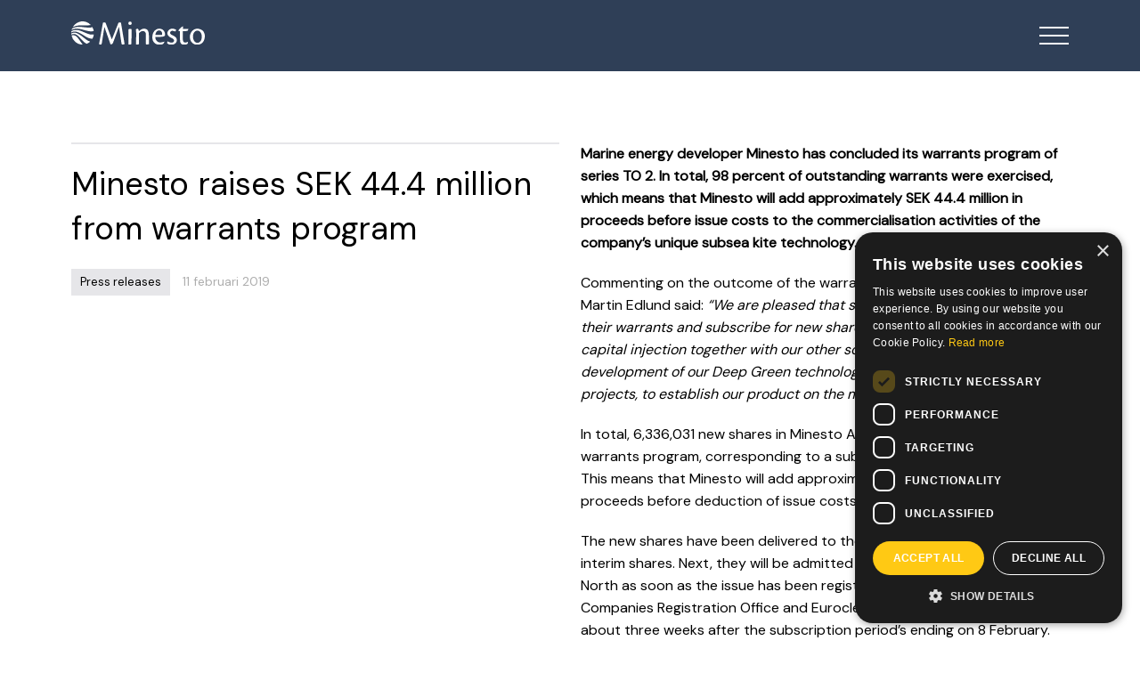

--- FILE ---
content_type: text/html; charset=UTF-8
request_url: https://minesto.com/news/minesto-raises-sek-44-4-million-from-warrants-program/
body_size: 9388
content:
<!DOCTYPE html>
<!--[if lt IE 7 ]><html class="ie ie6" lang="en"> <![endif]-->
<!--[if IE 7 ]><html class="ie ie7" lang="en"> <![endif]-->
<!--[if IE 8 ]><html class="ie ie8" lang="en"> <![endif]-->
<!--[if (gte IE 9)|!(IE)]><!--><html lang="en"> <!--<![endif]-->
<head>

<!-- Basic Page Needs
================================================== -->
<meta charset="utf-8">
<meta http-equiv="Content-Type" content="text/html; charset=UTF-8" />
<meta property="og:image" content="https://www.minesto.com/wp-content/themes/minesto/images/minesto-og-image.jpg"/>
<title>Minesto | Minesto raises SEK 44.4 million from warrants program</title>

<!-- Mobile Specific Metas
================================================== -->
<meta name="viewport" content="width=device-width, initial-scale=1, maximum-scale=1">

<!-- CSS
================================================== -->
<link href="https://cdn.jsdelivr.net/npm/bootstrap@5.3.3/dist/css/bootstrap.min.css" rel="stylesheet" integrity="sha384-QWTKZyjpPEjISv5WaRU9OFeRpok6YctnYmDr5pNlyT2bRjXh0JMhjY6hW+ALEwIH" crossorigin="anonymous">
<link rel="stylesheet" href="https://minesto.com/wp-content/themes/minesto/style.css">

<!-- Font
================================================== -->
<link rel="preconnect" href="https://fonts.googleapis.com">
<link rel="preconnect" href="https://fonts.gstatic.com" crossorigin>
<link href="https://fonts.googleapis.com/css2?family=DM+Sans&display=swap" rel="stylesheet"> 

<!-- Favicons
================================================== -->
<link rel="shortcut icon" href="https://minesto.com/wp-content/themes/minesto/images/favicon.ico">

<!-- Cookie Consent -->
<script type="text/javascript" charset="UTF-8" src="//cdn.cookie-script.com/s/1c1a4c3fafd3c1d73714c2e1cb708106.js"></script>

<!-- Recaptcha
================================================== -->
<script src="https://www.google.com/recaptcha/api.js" async defer></script>

<!-- Google Tag Manager -->
<script>(function(w,d,s,l,i){w[l]=w[l]||[];w[l].push({'gtm.start':
new Date().getTime(),event:'gtm.js'});var f=d.getElementsByTagName(s)[0],
j=d.createElement(s),dl=l!='dataLayer'?'&l='+l:'';j.async=true;j.src=
'https://www.googletagmanager.com/gtm.js?id='+i+dl;f.parentNode.insertBefore(j,f);
})(window,document,'script','dataLayer','GTM-WNVMDLX');</script>
<!-- End Google Tag Manager -->

<meta name='robots' content='index, follow, max-image-preview:large, max-snippet:-1, max-video-preview:-1' />
	<style>img:is([sizes="auto" i], [sizes^="auto," i]) { contain-intrinsic-size: 3000px 1500px }</style>
	
	<!-- This site is optimized with the Yoast SEO plugin v25.8 - https://yoast.com/wordpress/plugins/seo/ -->
	<link rel="canonical" href="https://minesto.com/news/minesto-raises-sek-44-4-million-from-warrants-program/" />
	<meta property="og:locale" content="sv_SE" />
	<meta property="og:type" content="article" />
	<meta property="og:title" content="Minesto raises SEK 44.4 million from warrants program - Minesto" />
	<meta property="og:description" content="Marine energy developer Minesto has concluded its warrants program of series TO 2. In total, 98 percent of outstanding warrants were exercised, which means that Minesto will add approximately SEK 44.4 million in proceeds before issue costs to the commercialisation activities of the company’s unique subsea kite technology." />
	<meta property="og:url" content="https://minesto.com/news/minesto-raises-sek-44-4-million-from-warrants-program/" />
	<meta property="og:site_name" content="Minesto" />
	<meta property="og:image" content="https://minesto.com/wp-content/uploads/2023/03/minesto-og-image.jpg" />
	<meta property="og:image:width" content="1200" />
	<meta property="og:image:height" content="630" />
	<meta property="og:image:type" content="image/jpeg" />
	<meta name="twitter:card" content="summary_large_image" />
	<meta name="twitter:label1" content="Beräknad lästid" />
	<meta name="twitter:data1" content="3 minuter" />
	<script type="application/ld+json" class="yoast-schema-graph">{"@context":"https://schema.org","@graph":[{"@type":"WebPage","@id":"https://minesto.com/news/minesto-raises-sek-44-4-million-from-warrants-program/","url":"https://minesto.com/news/minesto-raises-sek-44-4-million-from-warrants-program/","name":"Minesto raises SEK 44.4 million from warrants program - Minesto","isPartOf":{"@id":"https://minesto.com/#website"},"datePublished":"2019-02-11T14:45:00+00:00","breadcrumb":{"@id":"https://minesto.com/news/minesto-raises-sek-44-4-million-from-warrants-program/#breadcrumb"},"inLanguage":"sv-SE","potentialAction":[{"@type":"ReadAction","target":["https://minesto.com/news/minesto-raises-sek-44-4-million-from-warrants-program/"]}]},{"@type":"BreadcrumbList","@id":"https://minesto.com/news/minesto-raises-sek-44-4-million-from-warrants-program/#breadcrumb","itemListElement":[{"@type":"ListItem","position":1,"name":"Hem","item":"https://minesto.com/"},{"@type":"ListItem","position":2,"name":"Minesto raises SEK 44.4 million from warrants program"}]},{"@type":"WebSite","@id":"https://minesto.com/#website","url":"https://minesto.com/","name":"Minesto","description":"","potentialAction":[{"@type":"SearchAction","target":{"@type":"EntryPoint","urlTemplate":"https://minesto.com/?s={search_term_string}"},"query-input":{"@type":"PropertyValueSpecification","valueRequired":true,"valueName":"search_term_string"}}],"inLanguage":"sv-SE"}]}</script>
	<!-- / Yoast SEO plugin. -->


<script type="text/javascript">
/* <![CDATA[ */
window._wpemojiSettings = {"baseUrl":"https:\/\/s.w.org\/images\/core\/emoji\/16.0.1\/72x72\/","ext":".png","svgUrl":"https:\/\/s.w.org\/images\/core\/emoji\/16.0.1\/svg\/","svgExt":".svg","source":{"concatemoji":"https:\/\/minesto.com\/wp-includes\/js\/wp-emoji-release.min.js?ver=6.8.2"}};
/*! This file is auto-generated */
!function(s,n){var o,i,e;function c(e){try{var t={supportTests:e,timestamp:(new Date).valueOf()};sessionStorage.setItem(o,JSON.stringify(t))}catch(e){}}function p(e,t,n){e.clearRect(0,0,e.canvas.width,e.canvas.height),e.fillText(t,0,0);var t=new Uint32Array(e.getImageData(0,0,e.canvas.width,e.canvas.height).data),a=(e.clearRect(0,0,e.canvas.width,e.canvas.height),e.fillText(n,0,0),new Uint32Array(e.getImageData(0,0,e.canvas.width,e.canvas.height).data));return t.every(function(e,t){return e===a[t]})}function u(e,t){e.clearRect(0,0,e.canvas.width,e.canvas.height),e.fillText(t,0,0);for(var n=e.getImageData(16,16,1,1),a=0;a<n.data.length;a++)if(0!==n.data[a])return!1;return!0}function f(e,t,n,a){switch(t){case"flag":return n(e,"\ud83c\udff3\ufe0f\u200d\u26a7\ufe0f","\ud83c\udff3\ufe0f\u200b\u26a7\ufe0f")?!1:!n(e,"\ud83c\udde8\ud83c\uddf6","\ud83c\udde8\u200b\ud83c\uddf6")&&!n(e,"\ud83c\udff4\udb40\udc67\udb40\udc62\udb40\udc65\udb40\udc6e\udb40\udc67\udb40\udc7f","\ud83c\udff4\u200b\udb40\udc67\u200b\udb40\udc62\u200b\udb40\udc65\u200b\udb40\udc6e\u200b\udb40\udc67\u200b\udb40\udc7f");case"emoji":return!a(e,"\ud83e\udedf")}return!1}function g(e,t,n,a){var r="undefined"!=typeof WorkerGlobalScope&&self instanceof WorkerGlobalScope?new OffscreenCanvas(300,150):s.createElement("canvas"),o=r.getContext("2d",{willReadFrequently:!0}),i=(o.textBaseline="top",o.font="600 32px Arial",{});return e.forEach(function(e){i[e]=t(o,e,n,a)}),i}function t(e){var t=s.createElement("script");t.src=e,t.defer=!0,s.head.appendChild(t)}"undefined"!=typeof Promise&&(o="wpEmojiSettingsSupports",i=["flag","emoji"],n.supports={everything:!0,everythingExceptFlag:!0},e=new Promise(function(e){s.addEventListener("DOMContentLoaded",e,{once:!0})}),new Promise(function(t){var n=function(){try{var e=JSON.parse(sessionStorage.getItem(o));if("object"==typeof e&&"number"==typeof e.timestamp&&(new Date).valueOf()<e.timestamp+604800&&"object"==typeof e.supportTests)return e.supportTests}catch(e){}return null}();if(!n){if("undefined"!=typeof Worker&&"undefined"!=typeof OffscreenCanvas&&"undefined"!=typeof URL&&URL.createObjectURL&&"undefined"!=typeof Blob)try{var e="postMessage("+g.toString()+"("+[JSON.stringify(i),f.toString(),p.toString(),u.toString()].join(",")+"));",a=new Blob([e],{type:"text/javascript"}),r=new Worker(URL.createObjectURL(a),{name:"wpTestEmojiSupports"});return void(r.onmessage=function(e){c(n=e.data),r.terminate(),t(n)})}catch(e){}c(n=g(i,f,p,u))}t(n)}).then(function(e){for(var t in e)n.supports[t]=e[t],n.supports.everything=n.supports.everything&&n.supports[t],"flag"!==t&&(n.supports.everythingExceptFlag=n.supports.everythingExceptFlag&&n.supports[t]);n.supports.everythingExceptFlag=n.supports.everythingExceptFlag&&!n.supports.flag,n.DOMReady=!1,n.readyCallback=function(){n.DOMReady=!0}}).then(function(){return e}).then(function(){var e;n.supports.everything||(n.readyCallback(),(e=n.source||{}).concatemoji?t(e.concatemoji):e.wpemoji&&e.twemoji&&(t(e.twemoji),t(e.wpemoji)))}))}((window,document),window._wpemojiSettings);
/* ]]> */
</script>
<style id='wp-emoji-styles-inline-css' type='text/css'>

	img.wp-smiley, img.emoji {
		display: inline !important;
		border: none !important;
		box-shadow: none !important;
		height: 1em !important;
		width: 1em !important;
		margin: 0 0.07em !important;
		vertical-align: -0.1em !important;
		background: none !important;
		padding: 0 !important;
	}
</style>
<link rel='stylesheet' id='wp-block-library-css' href='https://minesto.com/wp-includes/css/dist/block-library/style.min.css?ver=6.8.2' type='text/css' media='all' />
<style id='classic-theme-styles-inline-css' type='text/css'>
/*! This file is auto-generated */
.wp-block-button__link{color:#fff;background-color:#32373c;border-radius:9999px;box-shadow:none;text-decoration:none;padding:calc(.667em + 2px) calc(1.333em + 2px);font-size:1.125em}.wp-block-file__button{background:#32373c;color:#fff;text-decoration:none}
</style>
<style id='global-styles-inline-css' type='text/css'>
:root{--wp--preset--aspect-ratio--square: 1;--wp--preset--aspect-ratio--4-3: 4/3;--wp--preset--aspect-ratio--3-4: 3/4;--wp--preset--aspect-ratio--3-2: 3/2;--wp--preset--aspect-ratio--2-3: 2/3;--wp--preset--aspect-ratio--16-9: 16/9;--wp--preset--aspect-ratio--9-16: 9/16;--wp--preset--color--black: #000000;--wp--preset--color--cyan-bluish-gray: #abb8c3;--wp--preset--color--white: #ffffff;--wp--preset--color--pale-pink: #f78da7;--wp--preset--color--vivid-red: #cf2e2e;--wp--preset--color--luminous-vivid-orange: #ff6900;--wp--preset--color--luminous-vivid-amber: #fcb900;--wp--preset--color--light-green-cyan: #7bdcb5;--wp--preset--color--vivid-green-cyan: #00d084;--wp--preset--color--pale-cyan-blue: #8ed1fc;--wp--preset--color--vivid-cyan-blue: #0693e3;--wp--preset--color--vivid-purple: #9b51e0;--wp--preset--gradient--vivid-cyan-blue-to-vivid-purple: linear-gradient(135deg,rgba(6,147,227,1) 0%,rgb(155,81,224) 100%);--wp--preset--gradient--light-green-cyan-to-vivid-green-cyan: linear-gradient(135deg,rgb(122,220,180) 0%,rgb(0,208,130) 100%);--wp--preset--gradient--luminous-vivid-amber-to-luminous-vivid-orange: linear-gradient(135deg,rgba(252,185,0,1) 0%,rgba(255,105,0,1) 100%);--wp--preset--gradient--luminous-vivid-orange-to-vivid-red: linear-gradient(135deg,rgba(255,105,0,1) 0%,rgb(207,46,46) 100%);--wp--preset--gradient--very-light-gray-to-cyan-bluish-gray: linear-gradient(135deg,rgb(238,238,238) 0%,rgb(169,184,195) 100%);--wp--preset--gradient--cool-to-warm-spectrum: linear-gradient(135deg,rgb(74,234,220) 0%,rgb(151,120,209) 20%,rgb(207,42,186) 40%,rgb(238,44,130) 60%,rgb(251,105,98) 80%,rgb(254,248,76) 100%);--wp--preset--gradient--blush-light-purple: linear-gradient(135deg,rgb(255,206,236) 0%,rgb(152,150,240) 100%);--wp--preset--gradient--blush-bordeaux: linear-gradient(135deg,rgb(254,205,165) 0%,rgb(254,45,45) 50%,rgb(107,0,62) 100%);--wp--preset--gradient--luminous-dusk: linear-gradient(135deg,rgb(255,203,112) 0%,rgb(199,81,192) 50%,rgb(65,88,208) 100%);--wp--preset--gradient--pale-ocean: linear-gradient(135deg,rgb(255,245,203) 0%,rgb(182,227,212) 50%,rgb(51,167,181) 100%);--wp--preset--gradient--electric-grass: linear-gradient(135deg,rgb(202,248,128) 0%,rgb(113,206,126) 100%);--wp--preset--gradient--midnight: linear-gradient(135deg,rgb(2,3,129) 0%,rgb(40,116,252) 100%);--wp--preset--font-size--small: 13px;--wp--preset--font-size--medium: 20px;--wp--preset--font-size--large: 36px;--wp--preset--font-size--x-large: 42px;--wp--preset--spacing--20: 0.44rem;--wp--preset--spacing--30: 0.67rem;--wp--preset--spacing--40: 1rem;--wp--preset--spacing--50: 1.5rem;--wp--preset--spacing--60: 2.25rem;--wp--preset--spacing--70: 3.38rem;--wp--preset--spacing--80: 5.06rem;--wp--preset--shadow--natural: 6px 6px 9px rgba(0, 0, 0, 0.2);--wp--preset--shadow--deep: 12px 12px 50px rgba(0, 0, 0, 0.4);--wp--preset--shadow--sharp: 6px 6px 0px rgba(0, 0, 0, 0.2);--wp--preset--shadow--outlined: 6px 6px 0px -3px rgba(255, 255, 255, 1), 6px 6px rgba(0, 0, 0, 1);--wp--preset--shadow--crisp: 6px 6px 0px rgba(0, 0, 0, 1);}:where(.is-layout-flex){gap: 0.5em;}:where(.is-layout-grid){gap: 0.5em;}body .is-layout-flex{display: flex;}.is-layout-flex{flex-wrap: wrap;align-items: center;}.is-layout-flex > :is(*, div){margin: 0;}body .is-layout-grid{display: grid;}.is-layout-grid > :is(*, div){margin: 0;}:where(.wp-block-columns.is-layout-flex){gap: 2em;}:where(.wp-block-columns.is-layout-grid){gap: 2em;}:where(.wp-block-post-template.is-layout-flex){gap: 1.25em;}:where(.wp-block-post-template.is-layout-grid){gap: 1.25em;}.has-black-color{color: var(--wp--preset--color--black) !important;}.has-cyan-bluish-gray-color{color: var(--wp--preset--color--cyan-bluish-gray) !important;}.has-white-color{color: var(--wp--preset--color--white) !important;}.has-pale-pink-color{color: var(--wp--preset--color--pale-pink) !important;}.has-vivid-red-color{color: var(--wp--preset--color--vivid-red) !important;}.has-luminous-vivid-orange-color{color: var(--wp--preset--color--luminous-vivid-orange) !important;}.has-luminous-vivid-amber-color{color: var(--wp--preset--color--luminous-vivid-amber) !important;}.has-light-green-cyan-color{color: var(--wp--preset--color--light-green-cyan) !important;}.has-vivid-green-cyan-color{color: var(--wp--preset--color--vivid-green-cyan) !important;}.has-pale-cyan-blue-color{color: var(--wp--preset--color--pale-cyan-blue) !important;}.has-vivid-cyan-blue-color{color: var(--wp--preset--color--vivid-cyan-blue) !important;}.has-vivid-purple-color{color: var(--wp--preset--color--vivid-purple) !important;}.has-black-background-color{background-color: var(--wp--preset--color--black) !important;}.has-cyan-bluish-gray-background-color{background-color: var(--wp--preset--color--cyan-bluish-gray) !important;}.has-white-background-color{background-color: var(--wp--preset--color--white) !important;}.has-pale-pink-background-color{background-color: var(--wp--preset--color--pale-pink) !important;}.has-vivid-red-background-color{background-color: var(--wp--preset--color--vivid-red) !important;}.has-luminous-vivid-orange-background-color{background-color: var(--wp--preset--color--luminous-vivid-orange) !important;}.has-luminous-vivid-amber-background-color{background-color: var(--wp--preset--color--luminous-vivid-amber) !important;}.has-light-green-cyan-background-color{background-color: var(--wp--preset--color--light-green-cyan) !important;}.has-vivid-green-cyan-background-color{background-color: var(--wp--preset--color--vivid-green-cyan) !important;}.has-pale-cyan-blue-background-color{background-color: var(--wp--preset--color--pale-cyan-blue) !important;}.has-vivid-cyan-blue-background-color{background-color: var(--wp--preset--color--vivid-cyan-blue) !important;}.has-vivid-purple-background-color{background-color: var(--wp--preset--color--vivid-purple) !important;}.has-black-border-color{border-color: var(--wp--preset--color--black) !important;}.has-cyan-bluish-gray-border-color{border-color: var(--wp--preset--color--cyan-bluish-gray) !important;}.has-white-border-color{border-color: var(--wp--preset--color--white) !important;}.has-pale-pink-border-color{border-color: var(--wp--preset--color--pale-pink) !important;}.has-vivid-red-border-color{border-color: var(--wp--preset--color--vivid-red) !important;}.has-luminous-vivid-orange-border-color{border-color: var(--wp--preset--color--luminous-vivid-orange) !important;}.has-luminous-vivid-amber-border-color{border-color: var(--wp--preset--color--luminous-vivid-amber) !important;}.has-light-green-cyan-border-color{border-color: var(--wp--preset--color--light-green-cyan) !important;}.has-vivid-green-cyan-border-color{border-color: var(--wp--preset--color--vivid-green-cyan) !important;}.has-pale-cyan-blue-border-color{border-color: var(--wp--preset--color--pale-cyan-blue) !important;}.has-vivid-cyan-blue-border-color{border-color: var(--wp--preset--color--vivid-cyan-blue) !important;}.has-vivid-purple-border-color{border-color: var(--wp--preset--color--vivid-purple) !important;}.has-vivid-cyan-blue-to-vivid-purple-gradient-background{background: var(--wp--preset--gradient--vivid-cyan-blue-to-vivid-purple) !important;}.has-light-green-cyan-to-vivid-green-cyan-gradient-background{background: var(--wp--preset--gradient--light-green-cyan-to-vivid-green-cyan) !important;}.has-luminous-vivid-amber-to-luminous-vivid-orange-gradient-background{background: var(--wp--preset--gradient--luminous-vivid-amber-to-luminous-vivid-orange) !important;}.has-luminous-vivid-orange-to-vivid-red-gradient-background{background: var(--wp--preset--gradient--luminous-vivid-orange-to-vivid-red) !important;}.has-very-light-gray-to-cyan-bluish-gray-gradient-background{background: var(--wp--preset--gradient--very-light-gray-to-cyan-bluish-gray) !important;}.has-cool-to-warm-spectrum-gradient-background{background: var(--wp--preset--gradient--cool-to-warm-spectrum) !important;}.has-blush-light-purple-gradient-background{background: var(--wp--preset--gradient--blush-light-purple) !important;}.has-blush-bordeaux-gradient-background{background: var(--wp--preset--gradient--blush-bordeaux) !important;}.has-luminous-dusk-gradient-background{background: var(--wp--preset--gradient--luminous-dusk) !important;}.has-pale-ocean-gradient-background{background: var(--wp--preset--gradient--pale-ocean) !important;}.has-electric-grass-gradient-background{background: var(--wp--preset--gradient--electric-grass) !important;}.has-midnight-gradient-background{background: var(--wp--preset--gradient--midnight) !important;}.has-small-font-size{font-size: var(--wp--preset--font-size--small) !important;}.has-medium-font-size{font-size: var(--wp--preset--font-size--medium) !important;}.has-large-font-size{font-size: var(--wp--preset--font-size--large) !important;}.has-x-large-font-size{font-size: var(--wp--preset--font-size--x-large) !important;}
:where(.wp-block-post-template.is-layout-flex){gap: 1.25em;}:where(.wp-block-post-template.is-layout-grid){gap: 1.25em;}
:where(.wp-block-columns.is-layout-flex){gap: 2em;}:where(.wp-block-columns.is-layout-grid){gap: 2em;}
:root :where(.wp-block-pullquote){font-size: 1.5em;line-height: 1.6;}
</style>
<script type="text/javascript" id="wpgmza_data-js-extra">
/* <![CDATA[ */
var wpgmza_google_api_status = {"message":"Enqueued","code":"ENQUEUED"};
/* ]]> */
</script>
<script type="text/javascript" src="https://minesto.com/wp-content/plugins/wp-google-maps/wpgmza_data.js?ver=6.8.2" id="wpgmza_data-js"></script>
<link rel="https://api.w.org/" href="https://minesto.com/wp-json/" /><link rel="EditURI" type="application/rsd+xml" title="RSD" href="https://minesto.com/xmlrpc.php?rsd" />
<meta name="generator" content="WordPress 6.8.2" />
<link rel='shortlink' href='https://minesto.com/?p=18577' />
<link rel="alternate" title="oEmbed (JSON)" type="application/json+oembed" href="https://minesto.com/wp-json/oembed/1.0/embed?url=https%3A%2F%2Fminesto.com%2Fnews%2Fminesto-raises-sek-44-4-million-from-warrants-program%2F" />
<link rel="alternate" title="oEmbed (XML)" type="text/xml+oembed" href="https://minesto.com/wp-json/oembed/1.0/embed?url=https%3A%2F%2Fminesto.com%2Fnews%2Fminesto-raises-sek-44-4-million-from-warrants-program%2F&#038;format=xml" />

</head>
<body data-rsssl=1>

<!-- Google Tag Manager (noscript) -->
<noscript><iframe src="https://www.googletagmanager.com/ns.html?id=GTM-WNVMDLX"
height="0" width="0" style="display:none;visibility:hidden"></iframe></noscript>
<!-- End Google Tag Manager (noscript) -->
<div class="header-news">

	<div class="container-fluid">
		<div class="row">
			<div class="col-md-12 col-12">
				
				<a href="https://minesto.com">
					<div class="logo">
						<img src="https://minesto.com/wp-content/themes/minesto/images/logo.svg"/>
					</div>
				</a>

			</div><!-- /col -->
		</div><!-- /row -->
	</div><!-- /container -->

<div class="menu-main">
	<div id="menu-toggle">
	
		<input type="checkbox" />
		<span></span>
		<span></span>
		<span></span>
		
		<ul id="menu-wrapper">
		    
		    <a href="https://minesto.com"><li>Home</li></a>
		    
		    <a href="https://minesto.com/ocean-energy"><li>Ocean Energy</li></a>
		    
		    <a href="https://minesto.com/our-technology"><li>Our Technology</li></a>
		    
			<a href="https://minesto.com/products"><li>Products</li></a>
			
				<button class="accordion"></button>
				<div class="panel">
					<ul id="links">
						<a href="https://minesto.com/kite-systems"><li>Kite Systems</li></a>
						<a href="https://minesto.com/site-development-services"><li>Site Development Services</li></a>
						<a href="https://minesto.com/operations-service-maintenance"><li>Operations, Service and Maintenance</li></a>
					</ul>
				</div>

			<a href="https://minesto.com/projects"><li>Projects</li></a>
			
				<button class="accordion"></button>
				<div class="panel">
					<ul id="links">
						<a href="https://minesto.com/faroe-islands"><li>The Faroe Islands</li></a>
						<a href="https://minesto.com/holyhead-deep"><li>Holyhead Deep</li></a>
						<a href="https://minesto.com/taiwan"><li>Taiwan</li></a>
					</ul>
				</div>			
			
			<a href="https://minesto.com/about-us"><li>About us</li></a>
			
				<button class="accordion"></button>
				<div class="panel">
					<ul id="links">
						<a href="https://minesto.com/our-history"><li>History</li></a>
						<a href="https://minesto.com/our-vision"><li>Vision And Values</li></a>
						<a href="https://minesto.com/strategy"><li>Business Model</li></a>
						<a href="https://minesto.com/board-of-directors"><li>Board Of Directors</li></a>
						<a href="https://minesto.com/management"><li>Management</li></a>
						<a href="https://minesto.com/investor/nyheter/faq"><li>FAQ</li></a>
					</ul>
				</div>		
			
			<a href="https://minesto.com/news-archive"><li>News</li></a>
			
				<button class="accordion"></button>
				<div class="panel">
					<ul id="links">
						<a href="https://minesto.com/in-the-media/"><li>In the Media</li></a>
					</ul>
				</div>
			
			<a href="https://careers.minesto.com" target="_blank"><li>Career</li></a>
			<a href="https://minesto.frontify.com/d/C2QTuQ6m2RRx/media-library" target="_blank"><li>Media Library</li></a>
			<a href="https://minesto.com/contact"><li>Contact</li></a>
	
			<a href="https://minesto.com/investor"><li>Investor Relations <span class="sv"></span></li></a>
			
				<button class="accordion"></button>
				<div class="panel">
					<ul id="links">
						<a href="https://minesto.com/investor/varfor-investera-i-minesto"><li>Investera i Minesto</li></a>
						<a href="https://minesto.com/investor/nyheter"><li>Nyheter</li></a>
						<a href="https://minesto.com/investor/rapporter"><li>Finansiella Rapporter</li></a>
						<a href="https://minesto.com/investor/aktien"><li>Aktien</li></a>
						<a href="https://minesto.com/investor/bolagsstyrning"><li>Bolagsstyrning</li></a>
					</ul>
				</div>
	
			<a href="https://minesto.com/investor/investor-information"><li>Investor Relations <span class="eng"></span></li></a>

		</ul>
	
	</div>
</div>	
</div><!-- /header --><div class="menu-news-margin"></div>

	<div class="container-fluid gap news-single" data-aos="fade">
		<div class="row justify-content-center">
			<div class="col-xl-6 col-lg-6 col-md-6 col-12">
				<div class="figure-news-wrapper">
					<h1>Minesto raises SEK 44.4 million from warrants program</h1>
					<p class="cat">
						Press releases					</p>
					<p class="date">11 februari 2019</p>
					
										
				</div>	
			</div>

			<div class="col-xl-6 col-lg-6 col-md-6 col-12">
				<p><strong>Marine energy developer Minesto has concluded its warrants program of series TO 2. In total, 98 percent of outstanding warrants were exercised, which means that Minesto will add approximately SEK 44.4 million in proceeds before issue costs to the commercialisation activities of the company&rsquo;s unique subsea kite technology.</strong></p>
<p>Commenting on the outcome of the warrants program Minesto&rsquo;s CEO Dr Martin Edlund said: <em>&ldquo;We are pleased that so many have chosen to exercise their warrants and subscribe for new shares in Minesto. We will use this capital injection together with our other sources of funding to continue the development of our Deep Green technology as well as existing and new projects, to establish our product on the market</em>.&rdquo;</p>
<p>In total, 6,336,031 new shares in Minesto AB were subscribed through the warrants program, corresponding to a subscription rate of 97.8 percent. This means that Minesto will add approximately SEK 44.4 million in proceeds before deduction of issue costs.</p>
<p>The new shares have been delivered to the subscriber&#8217;s account as interim shares. Next, they will be admitted to trading on Nasdaq First North as soon as the issue has been registered with the Swedish Companies Registration Office and Euroclear, which is expected to occur about three weeks after the subscription period&rsquo;s ending on 8 February.</p>
<p>Advisor</p>
<p>Stockholm Corporate Finance AB acted as financial advisor and MAQS Law Firm acted as legal advisor to Minesto in connection with the rights issue carried out in February 2018 and in which the warrants of series TO 2 were issued.</p>
<p>For additional information please contact</p>
<p>Magnus Matsson Communications Manager, Minesto AB +46 31 774 14 89 press@minesto.com</p>
<p><em>The information in this press release is such that Minesto AB (publ) shall announce publicly according to the EU Regulation No 596/2014 on market abuse (MAR). The information was submitted for publication, through the agency of the contact person set out above, at 15:45 CET on 11th of February 2019.</em></p>
<p>About Minesto</p>
<p>Minesto is a marine energy technology company with the mission to minimise the global carbon footprint of the energy industry by enabling commercial power production from the ocean.</p>
<p>Minesto&rsquo;s award winning and patented product, Deep Green, is the only verified marine power plant that operates cost efficiently in areas with low-flow tidal streams and ocean currents.</p>
<p>In May 2015, Minesto secured a &euro;13m investment from the European Regional Development Fund through the Welsh European Funding Office, for the commercial rollout of Deep Green.</p>
<p>Minesto was founded in 2007 and has operations in Sweden, Wales, Northern Ireland and Taiwan. The major shareholders in Minesto are BGA Invest and Midroc New Technology. The Minesto share (MINEST) is traded on the Nasdaq First North Stockholm stock exchange. Certified Adviser is G&amp;W Fondkommission, email: ca@gwkapital.se, telephone: +46 8 503 000 50.</p>
<p>Read more about Minesto at <a href="https://www.minesto.com/">www.minesto.com</a></p>
<p>Press images and other media material is available for download via <a href="http://bit.ly/minestomedia">bit.ly/minestomedia</a>.</p>
<p>About Stockholm Corporate Finance</p>
<p>Stockholm Corporate Finance is an independent, privately held, financial advisor which offers financial advisory services in capital raising, ownership restructuring and M&amp;A-services, for listed and privately held companies as well as their owners. Stockholm Corporate Finance is the exclusive Swedish partner in the global network M&amp;A Worldwide, which consists of 51 M&amp;A-advisors and investment banks in 45 countries. Stockholm Corporate Finance acts under the supervision of the Swedish Financial Supervisory Authority, and is a member of the licensing organization SwedSec Licensing AB.</p>
<p>For more information, visit: <a href="http://www.stockholmcorp.se/">www.stockholmcorp.se</a></p>
				
									<div class="files">
																		    Document: <a href="https://mb.cision.com/Main/14621/2737229/988959.pdf" target="_blank">
						        Press release						    </a><br>
											</div>
							</div>
		</div>
	</div>

<div class="footer">
	<div class="container-fluid">
		<div class="footer-text-wrapper">

			<div class="row">
	
				<div class="col-lg-4 col-md-12">			
					<a href="https://minesto.com">
						<div class="footer-logo">
							<img src="https://minesto.com/wp-content/themes/minesto/images/logo.svg"/>
						</div>
					</a>
				</div><!-- /col -->
				
	
				<div class="col-lg-2 col-md-12">	
					<article>
						<hr>
						<p>
							Minesto AB<br>
							J A Wettergrens gata 14<br>
							421 30 Västra Frölunda<br>
							Sweden<br>
							+46 (0) 31-29 00 60
						</p>
					</article>
				</div><!-- / -->
	
				<div class="col-lg-2 col-md-12">	
					<article>
						<hr>
						<p>
							Minesto UK Ltd<br>
							Assembly Hall<br>
							Turkey Shore Road<br>
							Holyhead LL65 2DE<br>
							United Kingdom<br>
							+44 1 407 762907
						</p>
					</article>
				</div><!-- / -->

				<div class="col-lg-2 col-md-12">	
					<article>
						<hr>
						<p><a href="https://minesto.com/products">Products</a></p>
						<p><a href="https://minesto.com/our-technology">Our Technology</a></p>
						<p><a href="https://minesto.com/ocean-energy">Ocean Energy</a></p>
						<p><a href="https://minesto.com/projects">Projects</a></p>
						<p><a href="https://minesto.com/news-archive">News</a></p>
						<p><a href="https://minesto.com/contact">Contact</a></p>
					</article>
				</div><!-- / -->
	
				<div class="col-lg-2 col-md-12">	
					<article>
						<hr>
						<p><a href="https://minesto.com/about-us">About us</a></p>
						<p><a href="https://minesto.com/investor">Investor Relations</a></p>
						<p><a href="https://minesto.com/subscription">Subscription</a></p>
						<p><a href="https://minesto.com/privacy-policy">Privacy Policy</a></p>
					</article>
				</div><!-- / -->
	
			</div><!-- /row -->
			
			
			
			<div class="row">

				<div class="col-lg-12 col-12">
					<hr class="bottom">
				</div>	


				<div class="col-lg-6 col-12">
					<div class="footer-icons">
						<section>

							<li>
								<a href="https://twitter.com/MinestoAB" target="_blank">
									<div id="twitter"></div>
								</a>
							</li>

							<li>
								<a href="https://www.linkedin.com/company/minesto" target="_blank">
									<div id="linkedin"></div>
								</a>
							</li>

							<li>
								<a href="https://www.instagram.com/minestoab" target="_blank">
									<div id="instagram"></div>
								</a>
							</li>

							<li>
								<a href="https://www.youtube.com/channel/UCKkIlf3CMb_ejhh39jHg2Ug" target="_blank">
									<div id="youtube"></div>
								</a>
							</li>							

						</section>
					</div>
				</div><!-- /col -->
				
				

				<div class="col-lg-6 col-12">
					<p class="footer-c">© 2026 Minesto AB (publ). All rights reserved</p>
				</div><!-- /col -->
				


			</div><!-- /row -->

	
		</div><!-- /footer-text-wrapper -->	
	</div><!-- /container-fluid -->
</div><!-- /footer -->


<script type="speculationrules">
{"prefetch":[{"source":"document","where":{"and":[{"href_matches":"\/*"},{"not":{"href_matches":["\/wp-*.php","\/wp-admin\/*","\/wp-content\/uploads\/*","\/wp-content\/*","\/wp-content\/plugins\/*","\/wp-content\/themes\/minesto\/*","\/*\\?(.+)"]}},{"not":{"selector_matches":"a[rel~=\"nofollow\"]"}},{"not":{"selector_matches":".no-prefetch, .no-prefetch a"}}]},"eagerness":"conservative"}]}
</script>

<script src="https://code.jquery.com/jquery-3.7.1.slim.min.js" integrity="sha256-kmHvs0B+OpCW5GVHUNjv9rOmY0IvSIRcf7zGUDTDQM8=" crossorigin="anonymous"></script>

<script src="https://cdn.jsdelivr.net/npm/bootstrap@5.3.3/dist/js/bootstrap.bundle.min.js" integrity="sha384-YvpcrYf0tY3lHB60NNkmXc5s9fDVZLESaAA55NDzOxhy9GkcIdslK1eN7N6jIeHz" crossorigin="anonymous"></script>

<script src="https://minesto.com/wp-content/themes/minesto/js/main-min.js"></script>
<script type="module" crossorigin src="https://minesto.com/wp-content/themes/minesto/js/disclaimer.js"></script>

</body>
</html>
<!--
Performance optimized by W3 Total Cache. Learn more: https://www.boldgrid.com/w3-total-cache/


Served from: minesto.com @ 2026-02-02 01:30:30 by W3 Total Cache
-->

--- FILE ---
content_type: image/svg+xml
request_url: https://minesto.com/wp-content/themes/minesto/images/logo.svg
body_size: 2777
content:
<svg xmlns="http://www.w3.org/2000/svg" width="222.781" height="38.219" viewBox="0 0 222.781 38.219">
  <metadata><?xpacket begin="﻿" id="W5M0MpCehiHzreSzNTczkc9d"?>
<x:xmpmeta xmlns:x="adobe:ns:meta/" x:xmptk="Adobe XMP Core 5.6-c111 79.158325, 2015/09/10-01:10:20        ">
   <rdf:RDF xmlns:rdf="http://www.w3.org/1999/02/22-rdf-syntax-ns#">
      <rdf:Description rdf:about=""
            xmlns:xmp="http://ns.adobe.com/xap/1.0/">
         <xmp:CreatorTool>Adobe Photoshop CC 2015.5 (Macintosh)</xmp:CreatorTool>
      </rdf:Description>
   </rdf:RDF>
</x:xmpmeta>
                                                                                                    
                                                                                                    
                                                                                                    
                                                                                                    
                                                                                                    
                                                                                                    
                                                                                                    
                                                                                                    
                                                                                                    
                                                                                                    
                                                                                                    
                                                                                                    
                                                                                                    
                                                                                                    
                                                                                                    
                                                                                                    
                                                                                                    
                                                                                                    
                                                                                                    
                                                                                                    
                           
<?xpacket end="w"?></metadata>
<defs>
    <style>
      .cls-1 {
        fill: #fff;
        fill-rule: evenodd;
      }
    </style>
  </defs>
  <path id="Logotype_White" data-name="Logotype White" class="cls-1" d="M655.413,85.394s3.142,0.868,3.61.4a8.808,8.808,0,0,0,.933-2.589l4.232-26.223,9.982,27.836a0.9,0.9,0,0,0,.7.7,7.337,7.337,0,0,0,1.558-.323,2.492,2.492,0,0,0,1-.337,12.693,12.693,0,0,0,1.653-3.261c0.727-1.857,9.4-24.714,9.4-24.714a0.369,0.369,0,0,1,.2.426c0,0.384,2.969,19.929,2.969,19.929l1.06,6.865s0.168,1.649,1.186,1.649a15.476,15.476,0,0,0,3.972-.425c0-.509-1.777-10.429-1.777-10.429l-4.028-23.682a4.325,4.325,0,0,0-.574-1.4c-0.33-.318-3.317.2-3.317,0.2s-0.425-.081-0.8.9-10.5,25.981-10.5,25.981a0.7,0.7,0,0,1-.507,0c-0.122-.122-9.9-25.772-9.9-25.772a10.029,10.029,0,0,0-.76-1.349c-0.234-.233-1.018,0-2.074,0a4.448,4.448,0,0,0-1.871.426L655.335,84.69Zm61.228-24.133s0.728,1.528.55,9.7c0,5.967-.252,14.365-0.252,14.365a0.393,0.393,0,0,0,.4.4c0.4,0,2.737.025,2.737,0.025s1.812-.126,1.812-1.142V67.192s3.011-3.4,5.543-3.4,5.206,0.174,6.063,4.8V84.818a0.976,0.976,0,0,0,.881.934c0.808,0,4.145-.425,4.145-0.425V82.961c0-1.444-.2-14.63-0.2-14.63s-0.509-6.743-4.866-7.922-7.41-.126-11.646,3.643l-0.122.126s-0.242-2.634-1.048-3.427c-0.786-.806-1.178-1.117-2.13-0.689A9.658,9.658,0,0,0,716.641,61.261Zm46.612,1.894c-2.449-2.859-5.34-3.224-8.2-3.224s-7.705,2.316-9.687,7.262c-1.964,4.945-1.118,10.4-.2,12.235s3.331,6.724,10.9,6.724,8.068-4,8.068-5.058c0-.17-0.263-0.058-0.263-0.058a23.272,23.272,0,0,1-3.15,1c-0.938.148-5.649,1.043-7.841-.915s-3.809-3.811-3.809-7.636l0.055-.177,4.263,0.045a73.036,73.036,0,0,0,7.41-.3c1.426-.291,4.248-0.95,4.433-1.9C765.4,70.189,765.718,66.019,763.253,63.156Zm-2.631,5.961a1.1,1.1,0,0,1-.792,1.144H749.356c-0.125,0-.111-0.252-0.111-0.509,0.261-.253.534-6.922,6.032-6.922S760.622,68.328,760.622,69.117Zm9.522,11.626s-0.235-.215-0.634.353-1.062,1.868-.475,2.65a8.465,8.465,0,0,0,6.135,2.408c3.223,0,5.74-.589,8.115-2.952a6.69,6.69,0,0,0-.5-9.66c-3.152-2.572-7.786-3.431-8.557-5.366-0.753-1.933-.43-4.162,2.668-4.75a7.857,7.857,0,0,1,4.666.874,1.015,1.015,0,0,0,.813.079c0.33-.173,1.745-1.584,1.315-2.547s-3.774-1.933-5.948-1.933A8.616,8.616,0,0,0,769.59,65.3c-1.809,4.492,2.624,7.728,3.774,8.358s6.721,2.976,6.912,4.637,0.306,2.83-1.77,3.936C776.424,83.36,772.118,82.263,770.144,80.743Zm25.289-24.686s-1.6.105-4.053,2.573c-2.47,2.471-3.575,3.774-3.575,3.774s-0.622.48,0.234,0.977a4.066,4.066,0,0,0,1.868.547c0.232,0,.412.017,0.412,0.167V75.9a40.925,40.925,0,0,0,.288,5.391c0.305,1.049,1.526,4.459,5.088,4.819s6.679-.7,7.451-1.912a4.132,4.132,0,0,0,.52-2.6s0.044-.385-0.52,0a9.91,9.91,0,0,1-4.043.865c-1.511,0-3.63-.48-3.864-3.7s-0.234-4.119-.234-4.119l0.1-10.224s0.019-.534.22-0.534c0.223,0,4.455,0,5.557-.136s2.311-.233,2.9-1.707,0.428-1.319.428-1.319,0.246-.25-0.263-0.25-8.469.042-8.469,0.042-0.274.041-.274-0.495,0.316-3.825.316-3.825S795.589,56.046,795.433,56.057Zm26.325,4.121c-7.028-1.3-13.309,3.41-14.687,10.537s2.75,14.167,9.7,15.266c6.781,1.07,13.308-2.386,14.686-10.537C832.666,68.291,830.03,61.7,821.758,60.178Zm-2.446,22.866c-4.082,0-7.4-4.574-7.4-10.2s3.318-9.811,7.4-9.811c4.062,0,7.378,4.191,7.378,9.811C826.69,79.56,823.374,83.044,819.312,83.044ZM613.579,66.411a9.617,9.617,0,0,0-4.647,1.346c0.027,0.613.078,1.215,0.159,1.806,5.23-2.721,9.127.539,10.841,1.882,1.743,1.369,5.163,5.3,8.5,8.639a22.49,22.49,0,0,0,6.251,4.6,18.978,18.978,0,0,0,5.778-3.6c-5.49-1.577-8.326-5-14.932-9.595C618.1,66.332,615.818,66.574,613.579,66.411Zm18.385,0.041c-11.111-4.806-11.2-4.142-15.6-4.4a12.979,12.979,0,0,0-7.224,1.926c-0.1.7-.172,1.415-0.206,2.13a10.421,10.421,0,0,1,6.258-1.556c3.619,0,9.713,3.318,11.325,4.327,1.632,0.99,8.219,4.931,8.219,4.931,6.212,3.109,9.613,2.321,9.619,2.321a18.878,18.878,0,0,0,2.191-6.757C642.386,69.9,639.528,69.74,631.964,66.451Zm2.2-12c5.54,0,7.231-.657,7.242-0.66a18.817,18.817,0,0,0-29.927,3.619,28.975,28.975,0,0,1,10.735-2.959C624.158,54.246,628.6,54.452,634.166,54.452Zm-21.66,16.079a6.19,6.19,0,0,0-3.136.6A18.924,18.924,0,0,0,627.8,85.986l0.2,0c-1.877-2.622-5.5-7.651-7.989-10.762C616.523,70.857,613.8,70.818,612.506,70.531Zm5.43-10.681a49.1,49.1,0,0,1,5.693.626c1.411,0.2,7.088,1.778,8.335,2.116a57.666,57.666,0,0,0,8.335,1.662,17.958,17.958,0,0,0,6.1-.585,18.918,18.918,0,0,0-2.245-6.213c-4.471,1.44-13.786.138-16.632-.175a36.138,36.138,0,0,0-11.368.2,25.727,25.727,0,0,0-5.783,2.165,19.771,19.771,0,0,0-.84,2.447c0.447-.239.975-0.521,1.64-0.835A15.659,15.659,0,0,1,617.936,59.85Zm86.525,1.313L704.5,85.836l2.544-.083s1.968-.026,2.281-1.32l0.083-13.045v-9.84A2.09,2.09,0,0,0,709,60.367a11.064,11.064,0,0,0-2.26.033S704.461,60.367,704.461,61.162Zm5.3-9.9a2.8,2.8,0,1,1-2.794-3.016A2.9,2.9,0,0,1,709.757,51.259Z" transform="translate(-608.938 -47.969)"/>
</svg>


--- FILE ---
content_type: application/x-javascript
request_url: https://minesto.com/wp-content/themes/minesto/js/disclaimer.js
body_size: 697
content:
(function(){const r=document.createElement("link").relList;if(r&&r.supports&&r.supports("modulepreload"))return;for(const e of document.querySelectorAll('link[rel="modulepreload"]'))a(e);new MutationObserver(e=>{for(const t of e)if(t.type==="childList")for(const l of t.addedNodes)l.tagName==="LINK"&&l.rel==="modulepreload"&&a(l)}).observe(document,{childList:!0,subtree:!0});function c(e){const t={};return e.integrity&&(t.integrity=e.integrity),e.referrerpolicy&&(t.referrerPolicy=e.referrerpolicy),e.crossorigin==="use-credentials"?t.credentials="include":e.crossorigin==="anonymous"?t.credentials="omit":t.credentials="same-origin",t}function a(e){if(e.ep)return;e.ep=!0;const t=c(e);fetch(e.href,t)}})();const n=document.querySelector("#disclaimer"),f=n.querySelector("#confirm"),y=document.querySelector("#content"),m=n.querySelector("#deny"),d=n.querySelector("#error"),i=n.querySelector("#information"),p=[...n.querySelectorAll("label")],u=[...n.querySelectorAll("select")],s=n.querySelector("#next");function g(){const o=new FormData(n);console.log(o.get("residence"),o.get("location")),s.disabled=typeof o.get("residence")!="string"||typeof o.get("location")!="string"}u.map(o=>o.addEventListener("change",g));function h(o){o.preventDefault();const r=new FormData(n);s.remove(),u.map(c=>c.remove()),p.map(c=>c.remove()),r.get("residence")!=="true"||r.get("location")!=="true"?d.style.display="block":i.style.display="block"}s.addEventListener("click",h);function v(){i.remove(),y.style.display="block"}f.addEventListener("click",v);function b(){i.remove(),d.style.display="block"}m.addEventListener("click",b);
